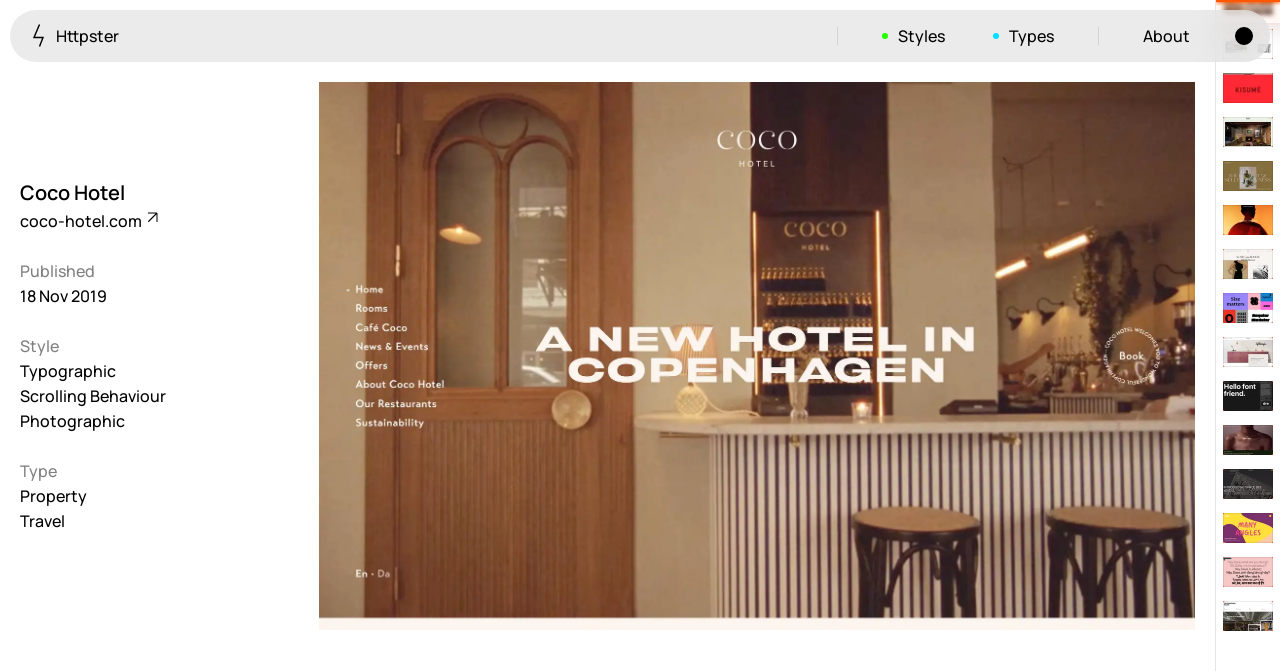

--- FILE ---
content_type: text/html
request_url: https://httpster.net/website/coco-hotel/
body_size: 4840
content:
<!DOCTYPE html>
<html lang="en-AU" class="no-js*">
<head>
<meta charset="utf-8">
<meta name="viewport" content="width=device-width">
<meta name="ahrefs-site-verification" content="605eb9c4defe507c1ba8d4689ebe0c5f75d58090369e56419ea1adbc0c646645">
<meta build-timestamp="2025-12-21-222115">
<script>document.documentElement.classList.replace("no-js*", "js*")</script>
<script>(() => {
try {
  if (localStorage.getItem("theme") === "dark") document.documentElement.classList.add("dark*")
} catch (err) {}
})()</script>

<title>Coco Hotel — Httpster</title>
<meta name="description" content="Typographic, Scrolling Behaviour, Photographic, Property, and Travel website design. Featured on Httpster, award winning website design inspiration.">

<link rel="preload" href="/assets/public/main.entry.X6g2U.css" as="style">
<link rel="preload" href="/assets/public/manrope-v15-latin-500.W2M6e.woff2" as="font" type="font/woff2" crossorigin />
<link rel="preload" href="/assets/public/manrope-v15-latin-600.hKWsM.woff2" as="font" type="font/woff2" crossorigin />

<link rel="stylesheet" href="/assets/public/main.entry.X6g2U.css">
<link rel="icon" href="/assets/public/favicon.ZJLjcd.svg" type="image/svg+xml">

<link rel="preload" as="image" href="/assets/media/21/coco-hotel.com-21I6oQ.webp" type="image/webp"/><meta property="og:title" content="Coco Hotel — Featured on Httpster"/><meta property="og:type" content="website"/><meta property="og:description" content="Typographic, Scrolling Behaviour, Photographic, Property, and Travel website design. Featured on Httpster, award winning website design inspiration."/><meta property="og:image" content="https://httpster.net//assets/media/zx/coco-hotel.com-zXaCj.jpg"/><meta property="og:url" content="https://httpster.net//website/coco-hotel/"/><meta name="twitter:title" content="Coco Hotel — Featured on Httpster"/><meta name="twitter:description" content="Typographic, Scrolling Behaviour, Photographic, Property, and Travel website design. Featured on Httpster, award winning website design inspiration."/><meta name="twitter:image" content="https://httpster.net//assets/media/zx/coco-hotel.com-zXaCj.jpg"/><meta name="twitter:card" content="summary_large_image"/><meta name="twitter:site" content="@httpster_"/><meta name="twitter:creator" content="@httpster_"/>

<script async src="https://www.googletagmanager.com/gtag/js?id=G-KTTJ1Z2WGG"></script>
<script>
  window.dataLayer = window.dataLayer || [];
  function gtag(){dataLayer.push(arguments);}
  gtag('js', new Date());
  gtag('config', 'G-KTTJ1Z2WGG');
</script>
</head>
<body>
<nav class="Nav"><a class="Nav__menuLink Nav__menuLink--home" href="/"><svg width="13" height="23" viewBox="0 0 13 23" fill="none" xmlns="http://www.w3.org/2000/svg" aria-hidden="true"><path d="M7.5 0.5L2 13.5H11L7.5 22.5" stroke="currentColor" stroke-width="1.4"></path></svg> Httpster</a><button class="Nav__menuLink Nav__menuLink--toggle" type="button" aria-controls="Nav__menu" data-nav-toggle="true"><span class="visually-hidden">Menu</span><span class="Nav__burger" aria-hidden="true"><svg width="18" height="11" viewBox="0 0 18 11" fill="none" xmlns="http://www.w3.org/2000/svg"><path d="M0 5.5H18" stroke="currentColor" stroke-width="1.4"></path></svg><svg width="18" height="11" viewBox="0 0 18 11" fill="none" xmlns="http://www.w3.org/2000/svg"><path d="M0 5.5H18" stroke="currentColor" stroke-width="1.4"></path></svg></span></button><ul data-nav-menu="true" id="Nav__menu" class="Nav__menu"><li class="Nav__li--sep"><button type="button" data-submenu-toggle="true" aria-controls="nav-styles-submenu" class="Nav__menuLink Nav__menuLink--styles">Styles</button><div hidden data-submenu="styles" id="nav-styles-submenu" class="Nav__submenu Nav__submenu--styles"><div class="Nav__panel"><ul class="Nav__taxList"><li><a href="/style/colourful/">Colourful <sup>923</sup></a></li><li><a href="/style/brutalist/">Brutalist <sup>5</sup></a></li><li><a href="/style/dark/">Dark <sup>259</sup></a></li><li><a href="/style/fullscreen/">Fullscreen <sup>273</sup></a></li><li><a href="/style/grid/">Grid <sup>647</sup></a></li><li><a href="/style/illustrative/">Illustrative <sup>282</sup></a></li><li><a href="/style/interactive/">Interactive <sup>263</sup></a></li><li><a href="/style/light/">Light <sup>673</sup></a></li><li><a href="/style/low-carbon/">Low carbon <sup>3</sup></a></li><li><a href="/style/minimal/">Minimal <sup>847</sup></a></li><li><a href="/style/monotone/">Monotone <sup>52</sup></a></li><li><a href="/style/non-standard-layout/">Unusual Layout <sup>663</sup></a></li><li><a href="/style/non-standard-navigation/">Unusual Navigation <sup>215</sup></a></li><li><a href="/style/photographic/">Photographic <sup>1412</sup></a></li><li><a href="/style/print/">Print <sup>3</sup></a></li><li><a href="/style/responsive/">Responsive <sup>1106</sup></a></li><li><a href="/style/retro/">Retro <sup>62</sup></a></li><li><a href="/style/scrolling-behaviour/">Scrolling Behaviour <sup>611</sup></a></li><li><a href="/style/typographic/">Typographic <sup>1193</sup></a></li></ul></div></div></li><li><button type="button" data-submenu-toggle="true" aria-controls="nav-types-submenu" class="Nav__menuLink Nav__menuLink--types">Types</button><div hidden data-submenu="types" id="nav-types-submenu" class="Nav__submenu Nav__submenu--types"><div class="Nav__panel"><ul class="Nav__taxList"><li><a href="/type/advertising/">Advertising <sup>35</sup></a></li><li><a href="/type/application-or-software/">Application / Software <sup>77</sup></a></li><li><a href="/type/architecture-and-industrial-design/">Architecture &amp; Industrial Design <sup>269</sup></a></li><li><a href="/type/art-and-photography/">Art &amp; Photography <sup>395</sup></a></li><li><a href="/type/beauty/">Beauty <sup>27</sup></a></li><li><a href="/type/blog/">Blog <sup>114</sup></a></li><li><a href="/type/craft/">Craft <sup>14</sup></a></li><li><a href="/type/culture/">Culture <sup>112</sup></a></li><li><a href="/type/design-and-illustration/">Design &amp; Illustration <sup>1032</sup></a></li><li><a href="/type/education/">Education <sup>89</sup></a></li><li><a href="/type/event/">Event <sup>158</sup></a></li><li><a href="/type/fashion/">Fashion <sup>227</sup></a></li><li><a href="/type/finance/">Finance <sup>2</sup></a></li><li><a href="/type/food-drink/">Food &amp; Drink <sup>204</sup></a></li><li><a href="/type/fundraising/">Fundraising <sup>11</sup></a></li><li><a href="/type/health/">Health <sup>24</sup></a></li><li><a href="/type/inspiration-resource/">Inspiration / Resource <sup>196</sup></a></li><li><a href="/type/magazine/">Magazine <sup>98</sup></a></li><li><a href="/type/motion/">Motion <sup>143</sup></a></li><li><a href="/type/music/">Music <sup>129</sup></a></li><li><a href="/type/news/">News <sup>10</sup></a></li><li><a href="/type/online-store/">Ecommerce <sup>456</sup></a></li><li><a href="/type/product/">Product <sup>273</sup></a></li><li><a href="/type/production/">Production <sup>3</sup></a></li><li><a href="/type/property/">Property <sup>50</sup></a></li><li><a href="/type/service/">Service <sup>66</sup></a></li><li><a href="/type/showcase/">Showcase <sup>610</sup></a></li><li><a href="/type/sport/">Sport <sup>19</sup></a></li><li><a href="/type/travel/">Travel <sup>55</sup></a></li></ul></div></div></li><li class="Nav__li--sep"><a class="Nav__menuLink" href="/about/">About</a></li><li><button class="Nav__menuLink Nav__menuLink--theme" type="button"><span class="visually-hidden">Toggle light/dark mode</span></button></li></ul></nav><div class="WebsiteView"><div class="WebsiteView__bd"><header class="WebsiteView__header"><h1 class="WebsiteView__title">Coco Hotel</h1><a class="WebsiteView__ext" href="https://coco-hotel.com/?ref=httpster.net" rel="noreferrer" target="_blank">coco-hotel.com <svg width="11" height="11" viewBox="0 0 11 11" fill="none" xmlns="http://www.w3.org/2000/svg" aria-hidden="true"><path d="M1 1H10M10 1V10M10 1L1.34615 9.65385" stroke="currentColor" stroke-width="1.2"></path></svg></a></header><figure style="background:#8b664e;" class="WebsiteView__feature WebsiteView__fig"><picture><source srcset="/assets/media/z7/coco-hotel.com-Z7pcMz.webp" media="(max-width: 475px)"/><img alt src="/assets/media/21/coco-hotel.com-21I6oQ.webp" width="1800" height="1125"/></picture></figure><div class="WebsiteView__meta"><h2 class="WebsiteView__metaTitle">Published</h2>18 Nov 2019<h2 class="WebsiteView__metaTitle">Style</h2><ul><li><a class href="/style/typographic/">Typographic</a></li><li><a class href="/style/scrolling-behaviour/">Scrolling Behaviour</a></li><li><a class href="/style/photographic/">Photographic</a></li></ul><h2 class="WebsiteView__metaTitle">Type</h2><ul><li><a class href="/type/property/">Property</a></li><li><a class href="/type/travel/">Travel</a></li></ul></div><div class="WebsiteView__media"></div></div><nav class="WebsiteView__pagination" data-current-index="525"><span class="WebsiteView__pagination-marker"></span><div class="WebsiteView__pagination-links" style="--start:-15;"><a href="/website/minna/" title="Minna" class><figure><img style="display:block;" alt="Minna" src="/assets/media/dc/minnalife.com-dcUY5.webp" width="50"/></figure></a><a href="/website/mociun/" title="Mociun" class><figure><img style="display:block;" alt="Mociun" src="/assets/media/z1/mociun.com-Z1AjuSw.webp" width="50"/></figure></a><a href="/website/barletta/" title="Barletta" class><figure><img style="display:block;" alt="Barletta" src="/assets/media/zi/barletta.cz-ZiheW3.webp" width="50"/></figure></a><a href="/website/lavenham-jackets/" title="Lavenham Jackets" class><figure><img style="display:block;" alt="Lavenham Jackets" src="/assets/media/4j/lavenhamjackets.com-4JPdv.webp" width="50"/></figure></a><a href="/website/mccahon-house/" title="McCahon House" class><figure><img style="display:block;" alt="McCahon House" src="/assets/media/1o/mccahonhouse.org.nz-1ooz6p.webp" width="50"/></figure></a><a href="/website/song-for-the-mute/" title="Song for the Mute" class><figure><img style="display:block;" alt="Song for the Mute" src="/assets/media/td/songforthemute.com-Td2Vw.webp" width="50"/></figure></a><a href="/website/klim-type-foundry/" title="Klim Type Foundry" class><figure><img style="display:block;" alt="Klim Type Foundry" src="/assets/media/1k/klim.co.nz-1k2VaB.webp" width="50"/></figure></a><a href="/website/kuhl-and-han/" title="Kühl &amp; Han" class><figure><img style="display:block;" alt="Kühl &amp; Han" src="/assets/media/z1/kuhlandhan.com_GFAeQbz-Z1YcCvg.webp" width="50"/></figure></a><a href="/website/omse/" title="OMSE" class><figure><img style="display:block;" alt="OMSE" src="/assets/media/z6/omse.co-Z6ilBC.webp" width="50"/></figure></a><a href="/website/my-storytime/" title="My Storytime" class><figure><img style="display:block;" alt="My Storytime" src="/assets/media/1s/mystorytime.com-1STra2.webp" width="50"/></figure></a><a href="/website/manual/" title="Manual" class><figure><img style="display:block;" alt="Manual" src="/assets/media/1r/manualcreative.com_tIM59yQ-1rhXX.webp" width="50"/></figure></a><a href="/website/kerrin/" title="Kerrin" class><figure><img style="display:block;" alt="Kerrin" src="/assets/media/z2/kerrin.co-Z20d8Ua.webp" width="50"/></figure></a><a href="/website/noiz-soundboard-heihei/" title="Noiz!" class><figure><img style="display:block;" alt="Noiz!" src="/assets/media/jn/soundboard.heihei.resn.co-jNmSB.webp" width="50"/></figure></a><a href="/website/iad-lab/" title="IAD Lab" class><figure><img style="display:block;" alt="IAD Lab" src="/assets/media/1s/iad-lab.ch-1SlHio.webp" width="50"/></figure></a><a href="/website/postnew/" title="PostNew" class><figure><img style="display:block;" alt="PostNew" src="/assets/media/1q/postnew.xyz-1qP53x.webp" width="50"/></figure></a><a href="/website/coco-hotel/" title="Coco Hotel" class="is-current"><figure><img style="display:block;" alt="Coco Hotel" src="/assets/media/z1/coco-hotel.com-Z1n0myC.webp" width="50"/></figure></a><a href="/website/make-future/" title="Make Future" class><figure><img style="display:block;" alt="Make Future" src="/assets/media/ze/makefuture.co-ZE4v1z.webp" width="50"/></figure></a><a href="/website/studio-ongarato/" title="Studio Ongarato" class><figure><img style="display:block;" alt="Studio Ongarato" src="/assets/media/53/studioongarato.com.au-53Svj.webp" width="50"/></figure></a><a href="/website/moss-hotel-hobart/" title="Moss Hotel" class><figure><img style="display:block;" alt="Moss Hotel" src="/assets/media/z6/mosshotel.com.au-Z6l1t4.webp" width="50"/></figure></a><a href="/website/hajinsky-magazine/" title="Hajinsky Magazine" class><figure><img style="display:block;" alt="Hajinsky Magazine" src="/assets/media/1j/hajinsky.com-1JlcXI.webp" width="50"/></figure></a><a href="/website/romance-journal/" title="Romance Journal" class><figure><img style="display:block;" alt="Romance Journal" src="/assets/media/z7/romance-journal-issue-03.com-Z7hOfl.webp" width="50"/></figure></a><a href="/website/isabelle-fox/" title="Isabelle Fox" class><figure><img style="display:block;" alt="Isabelle Fox" src="/assets/media/z2/isabellefox.com-Z2nMxJe.webp" width="50"/></figure></a><a href="/website/fontsmith-variable-fonts/" title="Fontsmith: Variable Fonts" class><figure><img style="display:block;" alt="Fontsmith: Variable Fonts" src="/assets/media/1u/variable-fonts.com-1uxGJL.webp" width="50"/></figure></a><a href="/website/made-by-husk/" title="HUSK" class><figure><img style="display:block;" alt="HUSK" src="/assets/media/b3/madebyhusk.com-b33PE.webp" width="50"/></figure></a><a href="/website/universal-sans/" title="Universal Sans" class><figure><img style="display:block;" alt="Universal Sans" src="/assets/media/z9/universalsans.com-Z9f7xX.webp" width="50"/></figure></a><a href="/website/by-humankind-2019/" title="By Humankind" class><figure><img style="display:block;" alt="By Humankind" src="/assets/media/2g/byhumankind.com-2gjSEy.webp" width="50"/></figure></a><a href="/website/superlative/" title="Superlative" class><figure><img style="display:block;" alt="Superlative" src="/assets/media/z1/playsuperlative.com-Z1Gr8Kx.webp" width="50"/></figure></a><a href="/website/wolff-olins/" title="Wolff Olins" class><figure><img style="display:block;" alt="Wolff Olins" src="/assets/media/1r/wolffolins.com-1rf8XK.webp" width="50"/></figure></a><a href="/website/linteo/" title="Lineto" class><figure><img style="display:block;" alt="Lineto" src="/assets/media/z1/lineto.com-Z1kpU5z.webp" width="50"/></figure></a><a href="/website/old-spitalfields-market/" title="Old Spitalfields Market" class><figure><img style="display:block;" alt="Old Spitalfields Market" src="/assets/media/zh/oldspitalfieldsmarket.com-Zhgsxy.webp" width="50"/></figure></a></div></nav></div><div class="Pager"><div class="Pager__bd"><div class="Pager__lhs"><a class="Pager__link Pager__link--prev" href="/website/postnew/" data-prev="true"><svg width="13" height="13" viewBox="0 0 13 13" fill="none" xmlns="http://www.w3.org/2000/svg" aria-hidden="true"><path d="M6.36396 0L0 6.36396M0 6.36396L6.36396 12.7279M0 6.36396L12.2384 6.36396" stroke="currentColor" stroke-width="1.2"></path></svg><span>Prev.</span></a></div><div class="Pager__rhs"><a class="Pager__link Pager__link--next" href="/website/make-future/" data-next="true"><span>Next</span><svg width="13" height="13" viewBox="0 0 13 13" fill="none" xmlns="http://www.w3.org/2000/svg" aria-hidden="true"><path d="M6.36466 0L12.7286 6.36396M12.7286 6.36396L6.36466 12.7279M12.7286 6.36396L0.490234 6.36396" stroke="currentColor" stroke-width="1.2"></path></svg></a></div></div></div><footer class="Footer"><div class="Footer__bd"><div class="Footer__brand"><svg width="13" height="23" viewBox="0 0 13 23" fill="none" xmlns="http://www.w3.org/2000/svg" aria-hidden="true"><path d="M7.5 0.5L2 13.5H11L7.5 22.5" stroke="currentColor" stroke-width="1.4"></path></svg><p>Hand-picked website design inspiration with typographic, minimal, brutalist vibes.</p><p class="Footer__featured">3116 websites featured</p></div><nav class="Footer__nav"><a href="/">Inspiration</a><a href="/about/">About</a><a href="/privacy-policy/">Privacy policy</a></nav><div class="Footer__ip"><p>© Copyright 2012—2025 httpster</p></div><div class="Footer__aoc"><p>We are located on the island of Tasmania, Australia. We recognise the deep history and culture of this island and acknowledge the Muwinina people as the traditional custodians of the land upon which we live. We pay our respects to all Tasmanian Aboriginal communities; who have survived invasion and dispossession, and continue to maintain their identity and culture.</p></div></div></footer>

<script async defer src="/assets/public/main.entry.Z1vPrl9.js"></script>
</body>
</html>